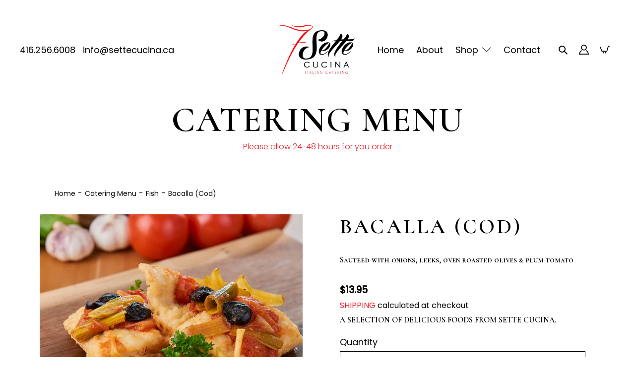

--- FILE ---
content_type: text/css
request_url: https://settecucina.ca/cdn/shop/t/1/assets/custom.scss.css?v=44077900372098518851628866005
body_size: 7958
content:
.iw-order-delivery-dt-main{float:right;padding-bottom:20px}.template-customers-login h1,.template-customers-account h1{text-align:center}.template-customers-login .generic-banner,.template-customers-account .generic-banner{padding-bottom:0!important}body{position:relative;transition:all .45s cubic-bezier(.29,.63,.44,1);right:0}.main-content{padding-top:0!important}.template-customers-register .footer,.template-captcha .footer,.template-customers-login .footer{margin-top:50px}#shopify-section-header{position:relative;z-index:1000}html{font-size:62.5%;scroll-behavior:smooth}.page-container{overflow:unset!important}.row{display:-ms-flexbox;display:flex;-ms-flex-wrap:wrap;flex-wrap:wrap;margin-right:0;margin-left:0}.formrow{padding:0}.leftrow{padding-left:0}@media only screen and (max-width: 767px){.leftrow{padding-right:0}}.rightrow{padding-right:0}@media only screen and (max-width: 767px){.rightrow{padding-left:0}}.fullrow,.formrowbutton{padding:0}.main-wrapper{max-width:1400px;margin:0 auto;padding:50px 20px}.xsm-wrapper{max-width:600px;margin:0 auto;padding:50px 20px}.header-wrapper{max-width:1600px;margin:0 auto;padding:40px 20px}@media only screen and (max-width: 1200px){.header-wrapper{padding-top:0}}@media only screen and (max-width: 767px){.header-wrapper{padding:0}}.sm-wrapper{max-width:1140px;margin:0 auto;padding:40px 20px}.footer-wrapper{max-width:1600px;margin:0 auto;padding:50px 20px}p,a{font-size:1.8rem}@media only screen and (max-width: 1300px){p,a{font-size:1.6rem}}@media only screen and (max-width: 767px){p,a{font-size:1.4rem}}p.smaller,a.smaller{font-size:1.6rem}@media only screen and (max-width: 1300px){p.smaller,a.smaller{font-size:1.4rem}}@media only screen and (max-width: 767px){p.smaller,a.smaller{font-size:1.2rem}}h1{font-size:9rem}@media only screen and (max-width: 1300px){h1{font-size:7rem}}@media only screen and (max-width: 767px){h1{font-size:5rem}}h1.smaller{font-size:7.2rem}@media only screen and (max-width: 1300px){h1.smaller{font-size:5.4rem}}@media only screen and (max-width: 767px){h1.smaller{font-size:3.2rem}}h2{font-size:5.4rem}@media only screen and (max-width: 1300px){h2{font-size:4.8rem}}@media only screen and (max-width: 767px){h2{font-size:4.2rem}}@media only screen and (max-width: 450px){h2{font-size:2.6rem}}h2.smaller{font-size:4.6rem}@media only screen and (max-width: 1300px){h2.smaller{font-size:4.2rem}}@media only screen and (max-width: 767px){h2.smaller{font-size:3.8rem}}@media only screen and (max-width: 450px){h2.smaller{font-size:2.2rem}}h3{font-size:4rem}@media only screen and (max-width: 1300px){h3{font-size:3.6rem}}@media only screen and (max-width: 767px){h3{font-size:3.2rem}}h4{font-size:3.2rem}@media only screen and (max-width: 1300px){h4{font-size:2.8rem}}@media only screen and (max-width: 767px){h4{font-size:2.4rem}}h5{font-size:2.6rem}@media only screen and (max-width: 1300px){h5{font-size:2.3rem}}@media only screen and (max-width: 767px){h5{font-size:2rem}}h6{font-size:2rem}@media only screen and (max-width: 1300px){h6{font-size:1.8rem}}@media only screen and (max-width: 767px){h6{font-size:1.6rem}}p{font-family:Poppins,sans-serif;color:#000}h1,h2,h3,h4,h5,h6{font-family:Cormorant SC,sans-serif;color:#000}@media only screen and (max-width: 1200px){.about-page .about-banner-container{padding-top:0}}.about-page .about-banner-container h1{color:#ed1c24;font-weight:600;padding-left:5%}@media only screen and (max-width: 600px){.about-page .about-banner-container h1{padding-left:0}}@media only screen and (max-width: 360px){.about-page .about-banner-container h1{text-align:center;font-size:4rem}}.about-page .about-banner-container p{font-weight:300;padding-left:30%}@media only screen and (max-width: 600px){.about-page .about-banner-container p{padding-left:0}}.about-page .about-banner-container .about-banner-img-container{height:500px;margin-top:100px;position:relative}@media only screen and (max-width: 991px){.about-page .about-banner-container .about-banner-img-container{margin-top:50px}}.about-page .about-banner-container .about-banner-img-container img{position:relative;height:100%;width:100%;object-fit:cover;filter:brightness(.75)}.about-page .about-banner-container .about-banner-img-container h2{position:absolute;bottom:-112px;right:-85px;max-width:1100px;text-align:right;font-weight:600;color:#000}@media only screen and (max-width: 1570px){.about-page .about-banner-container .about-banner-img-container h2{right:0;position:relative;bottom:0;float:right;margin-bottom:50px}}.about-page .about-banner-container .about-banner-img-container h2 span{color:#ed1c24}.about-page .services-section{padding:150px 20px 100px}.about-page .services-section .service{transition:.3s}@media only screen and (max-width: 991px){.about-page .services-section .row{width:100%}}.about-page .services-section .row .service-2{opacity:0}.about-page .services-section .row .service-content-container{position:absolute}.about-page .services-section .row .service-imgs-container{position:relative;height:650px}@media only screen and (max-width: 991px){.about-page .services-section .row .service-imgs-container{height:400px;max-width:400px;margin:0 auto 50px}}.about-page .services-section .row .service-imgs-container img{position:absolute;object-fit:cover}.about-page .services-section .row .service-imgs-container img.service-img-1{top:0;right:10%;height:66%;width:100%}@media only screen and (max-width: 991px){.about-page .services-section .row .service-imgs-container img.service-img-1{width:90%}}.about-page .services-section .row .service-imgs-container img.service-img-2{bottom:0;right:0;height:70%;width:50%}.about-page .services-section .row .service-text-container{text-align:center;padding-left:10%;padding-bottom:200px;display:flex;align-items:center;justify-content:center;flex-direction:column}@media only screen and (max-width: 991px){.about-page .services-section .row .service-text-container{padding-left:0;padding-right:0;max-width:560px;margin:0 auto;padding-bottom:100px}}.about-page .services-section .row .service-text-container .service-selector-container{margin:0 auto;max-width:410px;width:410px;display:flex;justify-content:space-between}@media only screen and (max-width: 991px){.about-page .services-section .row .service-text-container .service-selector-container{width:355px}}@media only screen and (max-width: 767px){.about-page .services-section .row .service-text-container .service-selector-container{width:280px}}.about-page .services-section .row .service-text-container .service-selector-container h5{font-family:Poppins,sans-serif;color:#ed1c24;font-weight:500;border-bottom:1px solid transparent;cursor:pointer}.about-page .services-section .row .service-text-container .service-selector-container h5.active-service{border-bottom:1px solid #ed1c24;cursor:auto}.about-page .services-section .row .service-text-container .service-text-drop{width:100%;position:relative}.about-page .services-section .row .service-text-container .service-text-drop p{position:relative}.about-page .instagram-section{padding:100px 20px}.contact-page .contact-section-container{position:relative;overflow:hidden}@media only screen and (max-width: 1200px){.contact-page .contact-section-container{padding-top:0}}.contact-page .contact-section-container .background-color-block{background-color:#ed1c24;position:absolute;right:0;height:100%;width:22%}@media only screen and (max-width: 500px){.contact-page .contact-section-container .background-color-block{display:none}}.contact-page .contact-row .form-title-container{padding:40px 0}@media only screen and (max-width: 991px){.contact-page .contact-row .form-title-container{padding-top:0}}.contact-page .contact-row .form-title-container .title-text-container{margin-bottom:50px}.contact-page .contact-row .form-title-container .title-text-container p{color:#ed1c24;font-weight:300;margin-bottom:0}.contact-page .contact-row .form-title-container .title-text-container h1{margin-bottom:0}.contact-page .contact-row .form-title-container .contact-form-container{position:relative}.contact-page .contact-row .form-title-container .contact-form-container .contact-form{width:100%;position:relative}.contact-page .contact-row .form-title-container .contact-form-container .contact-form input:not([type=submit]){width:100%;border:none;border-bottom:1px solid black;font-family:Poppins,sans-serif;font-size:2rem;padding-left:0;margin-bottom:10px;border-radius:0;background-color:transparent}@media only screen and (max-width: 1300px){.contact-page .contact-row .form-title-container .contact-form-container .contact-form input:not([type=submit]){font-size:1.8rem}}@media only screen and (max-width: 767px){.contact-page .contact-row .form-title-container .contact-form-container .contact-form input:not([type=submit]){font-size:1.6rem}}.contact-page .contact-row .form-title-container .contact-form-container .contact-form ::placeholder{color:#000!important;font-family:Poppins,sans-serif!important;text-transform:uppercase;font-size:2rem}@media only screen and (max-width: 1300px){.contact-page .contact-row .form-title-container .contact-form-container .contact-form ::placeholder{font-size:1.8rem}}@media only screen and (max-width: 767px){.contact-page .contact-row .form-title-container .contact-form-container .contact-form ::placeholder{font-size:1.6rem}}.contact-page .contact-row .form-title-container .contact-form-container .contact-form :-ms-input-placeholder{color:#000!important;font-family:Poppins,sans-serif!important;text-transform:uppercase;font-size:2rem}@media only screen and (max-width: 1300px){.contact-page .contact-row .form-title-container .contact-form-container .contact-form :-ms-input-placeholder{font-size:1.8rem}}@media only screen and (max-width: 767px){.contact-page .contact-row .form-title-container .contact-form-container .contact-form :-ms-input-placeholder{font-size:1.6rem}}.contact-page .contact-row .form-title-container .contact-form-container .contact-form ::-ms-input-placeholder{color:#000!important;font-family:Poppins,sans-serif!important;text-transform:uppercase;font-size:2rem}@media only screen and (max-width: 1300px){.contact-page .contact-row .form-title-container .contact-form-container .contact-form ::-ms-input-placeholder{font-size:1.8rem}}@media only screen and (max-width: 767px){.contact-page .contact-row .form-title-container .contact-form-container .contact-form ::-ms-input-placeholder{font-size:1.6rem}}.contact-page .contact-row .form-title-container .contact-form-container .contact-form textarea{width:100%;border:1px solid black;margin-top:25px;border-radius:0;background-color:transparent}.contact-page .contact-row .form-title-container .contact-form-container .contact-form .submit-button{color:#ed1c24;border:none;border-bottom:1px solid #ed1c24;border-radius:0;letter-spacing:1px;font-weight:500;padding:0;margin-top:25px;font-size:2.2rem}@media only screen and (max-width: 1300px){.contact-page .contact-row .form-title-container .contact-form-container .contact-form .submit-button{font-size:2.3rem}}@media only screen and (max-width: 767px){.contact-page .contact-row .form-title-container .contact-form-container .contact-form .submit-button{font-size:2rem}}.contact-page .contact-row .contact-info-container{display:flex;justify-content:center;align-items:center}.contact-page .contact-row .contact-info-container a:hover{text-decoration:none}.contact-page .contact-row .contact-info-container a:hover h6{color:#ed1c24}.contact-page .contact-row .contact-info-container .contact-info-background{background-color:#000;padding:40px 60px;max-width:350px}.contact-page .contact-row .contact-info-container .contact-info-background h6,.contact-page .contact-row .contact-info-container .contact-info-background a{color:#fff;font-family:Poppins,sans-serif;text-transform:uppercase;font-weight:400}.contact-page .contact-row .contact-info-container .contact-info-background h4{color:#ed1c24}.contact-page .contact-row .contact-info-container .contact-info-background .company-name{font-weight:600}.contact-page .map-container{position:relative;height:500px}@media only screen and (max-width: 1300px){.contact-page .map-container{height:425px}}@media only screen and (max-width: 767px){.contact-page .map-container{height:350px}}.contact-page .map-container #map{position:relative;height:100%;width:100%}.header{position:relative;padding:40px 20px}.header .has-children{display:flex;align-items:center}.header .has-children:after{font-family:"Font Awesome 5 Pro";content:"\f078";padding-left:8px;font-size:20px;font-weight:100}.header .has-children:hover:after{color:#ed1c24!important}.header .has-children:hover .child-animate{max-height:620px!important}.header .mobile-icons-container{display:none}@media only screen and (max-width: 991px){.header .mobile-icons-container{display:flex;align-items:center}}.header .hamburger-container{font-family:"Font Awesome 5 Pro";color:#000;justify-content:center;align-items:center;display:none;position:relative;z-index:2;cursor:pointer;margin-left:10px}.header .hamburger-container:after{content:"\f0c9";font-weight:100;font-size:35px}@media only screen and (max-width: 991px){.header .hamburger-container{display:flex}}.header .child-animate{max-height:0;overflow:hidden;position:absolute;right:-296px;top:43px;transition:.5s;min-width:838px}@media only screen and (max-width: 1300px){.header .child-animate{width:805px;right:-325px}}.header .menu-link-container{position:relative;margin-right:25px}.header .menu-link-container.last-of-type{margin-right:0}.header .menu-link-container .active-dot-container{position:absolute;width:100%;top:35px;justify-content:center;display:none}.header .menu-link-container .active-dot-container .active-dot{position:relative;width:7px;height:7px;border-radius:50%;background-color:#ed1c24}.header .menu-link-container .child-menu-container{position:relative;top:15px;background-color:#ed1c24;transition:.3s;width:640px}.header .menu-link-container .child-menu-container .child-img-container{width:200px;height:100%;position:absolute;right:-198px}.header .menu-link-container .child-menu-container .child-img-container img{position:absolute;width:100%;height:100%;top:0;left:0;opacity:0;object-fit:cover}@media only screen and (max-width: 1300px){.header .menu-link-container .child-menu-container{width:605px}}.header .menu-link-container .child-menu-container:after{bottom:100%;left:86%;border:solid transparent;content:"";height:0;width:0;position:absolute;pointer-events:none;border-color:#88b7d500;border-bottom-color:#ed1c24;border-width:15px;margin-left:-30px}.header .menu-link-container .child-menu-container .child-menu>li:last-of-type{border-left:1px solid white}.header .menu-link-container .child-menu-container .child-menu>li:last-of-type:last-of-type .grandchild{columns:2;column-gap:0;width:380px}@media only screen and (max-width: 1300px){.header .menu-link-container .child-menu-container .child-menu>li:last-of-type:last-of-type .grandchild{width:340px}}.header .menu-link-container .child-menu-container .child-menu>li:first-of-type{width:205px}@media only screen and (max-width: 1300px){.header .menu-link-container .child-menu-container .child-menu>li:first-of-type{width:182px}}.header .menu-link-container .child-menu-container .grandchild a{transition:0s}.header .menu-link-container .child-menu-container .grandchild a:hover{font-weight:600;color:#fff!important}.header .menu-link-container .child-menu-container h4{margin-bottom:0;color:#fff;text-transform:uppercase}.header .menu-link-container .child-menu-container>ul{padding:20px 15px 30px;display:flex}.header .menu-link-container .child-menu-container>ul>li{padding:0 15px}.header .menu-link-container .child-menu-container li,.header .menu-link-container .child-menu-container li a{color:#fff}.header .menu-link-container .child-menu-container li:last-of-type{border:none}.header .menu-link-container .child-menu-container a{color:#000;font-family:Poppins,sans-serif}.header .menu-link-container .child-menu-container a:hover{color:#ed1c24!important}.header .search-button{padding:10px 11px}.header .site-header__cart-count{background-color:#ed1c24;display:flex;align-items:center;justify-content:center;position:absolute;left:15px;top:6px;font-weight:700;border-radius:50%;width:10px;height:10px;min-width:unset!important}.header .site-header__cart-count span{display:none}.header svg{fill:#000;cursor:pointer}.header svg:hover{fill:#ed1c24!important}.header .active-menu-container .active-dot-container{display:flex}.header .active-menu-item h6{font-weight:600!important}.header .header-flex{display:flex;justify-content:space-between;align-items:center;position:relative}.header .header-flex h6{color:#000;font-family:Poppins,sans-serif;font-weight:400;margin-bottom:0}.header .header-flex a:hover{text-decoration:none}.header .header-flex a:hover h6{color:#ed1c24!important}.header .header-flex .contact-container{display:flex;position:relative;z-index:2}@media only screen and (max-width: 1200px){.header .header-flex .contact-container{display:none}}.header .header-flex .contact-container a h6{margin-right:15px}.header .header-flex .contact-container a.last-of-type h6{margin-right:0}.header .header-flex .logo-container{position:absolute;width:100%;text-align:center;z-index:0;padding:40px 0;display:flex;align-items:center;justify-content:center;z-index:1}@media only screen and (max-width: 1200px){.header .header-flex .logo-container{position:relative;width:auto;padding:0}}.header .header-flex .logo-container img{height:100px}@media only screen and (max-width: 991px){.header .header-flex .logo-container img{height:65px}}.header .header-flex .menu-container{display:flex;justify-content:space-between;position:relative;z-index:2;align-items:center}@media only screen and (max-width: 991px){.header .header-flex .menu-container{display:none}}.mobile-menu{transition:.5s;background-color:#000;width:100vw;height:100vh;position:fixed;top:0;right:0;z-index:1000;max-width:0;overflow:hidden;display:none}.mobile-menu svg{fill:#fff;cursor:pointer}.mobile-menu svg:hover{color:#ed1c24}.mobile-menu .site-header__cart-count{background-color:#ed1c24;display:flex;align-items:center;justify-content:center;position:absolute;left:15px;top:6px;font-weight:700;border-radius:50%;width:10px;height:10px;min-width:unset!important}.mobile-menu .site-header__cart-count span{display:none}.mobile-menu .mobile-buttons-container{display:flex;align-items:center;position:absolute;right:35px;top:40px;z-index:100}@media only screen and (max-width: 767px){.mobile-menu .mobile-buttons-container{right:15px}}.mobile-menu .mobile-menu-decoration{position:absolute;right:0;bottom:0;height:590px;z-index:1;min-width:136px}@media only screen and (max-width: 374px){.mobile-menu .mobile-menu-decoration{display:none}}@media only screen and (max-height: 695px){.mobile-menu .mobile-menu-decoration{display:none}}.mobile-menu .nav-container{text-align:left!important;width:100%;padding:20px 40px;display:flex;justify-content:center}@media only screen and (max-width: 540px){.mobile-menu .nav-container{justify-content:flex-start}}@media only screen and (max-height: 695px){.mobile-menu .nav-container{height:100%;display:flex;flex-direction:column;justify-content:center}}.mobile-menu a{transition:.3s}.mobile-menu a:hover{color:#ed1c24;text-decoration:none}.mobile-menu .x-button-mobile{position:relative;margin:10px 11px 10px 15px;cursor:pointer}.mobile-menu .x-button-mobile:after{font-family:"Font Awesome 5 Pro";content:"\f00d";color:#fff;font-size:30px;font-weight:100}.mobile-menu .menu-link h6,.mobile-menu .menu-link h5{margin-bottom:8px}@media only screen and (max-width: 991px){.mobile-menu{display:block}}.mobile-menu.open-mobile{max-width:100vw}.mobile-menu .child-menu-container{padding-left:30px}.mobile-menu .child-menu-container h6{font-family:Poppins,sans-serif;font-weight:300}.mobile-menu .mobile-menu-inner-container{display:flex;flex-direction:column;justify-content:space-between;align-items:center;width:100%;height:100%;min-width:100vw}.mobile-menu .mobile-menu-inner-container h5{font-size:2.5rem}.mobile-menu .mobile-menu-inner-container h3,.mobile-menu .mobile-menu-inner-container a,.mobile-menu .mobile-menu-inner-container h5,.mobile-menu .mobile-menu-inner-container h6,.mobile-menu .mobile-menu-inner-container h4,.mobile-menu .mobile-menu-inner-container h2,.mobile-menu .mobile-menu-inner-container h1,.mobile-menu .mobile-menu-inner-container p{text-align:left;color:#fff;transition:.3s;cursor:pointer}.mobile-menu .mobile-menu-inner-container h3:hover,.mobile-menu .mobile-menu-inner-container a:hover,.mobile-menu .mobile-menu-inner-container h5:hover,.mobile-menu .mobile-menu-inner-container h6:hover,.mobile-menu .mobile-menu-inner-container h4:hover,.mobile-menu .mobile-menu-inner-container h2:hover,.mobile-menu .mobile-menu-inner-container h1:hover,.mobile-menu .mobile-menu-inner-container p:hover{color:#ed1c24;text-decoration:none}.mobile-menu .mobile-top-bar{padding:20px 30px;width:100%}.mobile-menu .mobile-top-bar img{height:70px}@media only screen and (max-height: 695px){.mobile-menu .mobile-top-bar{display:none}}.mobile-menu .mobile-contact-container{border-top:1px solid white;position:relative;padding:20px 40px;width:100%}@media only screen and (max-height: 695px){.mobile-menu .mobile-contact-container{padding:10px 40px}}.mobile-menu .mobile-contact-container h3{color:#ed1c24;margin:0;text-align:center}@media only screen and (max-height: 733px){.mobile-menu .mobile-contact-container h3{display:none}}.mobile-menu .mobile-contact-flex{display:flex;justify-content:space-between;align-items:center;width:220px;margin:0 auto}.footer{background-color:#000;position:relative}.footer .copyright-text br{display:none}@media only screen and (max-width: 665px){.footer .copyright-text br{display:block}}@media only screen and (max-width: 665px){.footer .copyright-text span{display:none}}.footer a:hover{text-decoration:none}.footer a:hover h6{color:#ed1c24}.footer h6,.footer h5,.footer p,.footer a{color:#fff}.footer .footer-top{margin-bottom:40px}@media only screen and (max-width: 767px){.footer .footer-top{margin-bottom:0}}.footer .footer-top h6{font-family:Poppins,sans-serif;font-weight:300;line-height:1.5em;margin-bottom:0}.footer .footer-top .row .top-info-container{display:flex;justify-content:flex-end}@media only screen and (max-width: 767px){.footer .footer-top .row .top-info-container{padding:0}.footer .footer-top .row .top-info-container .row>div{padding:0;text-align:center;margin-bottom:20px}.footer .footer-top .row .top-info-container .row>div h5{margin-bottom:5px}}@media only screen and (max-width: 991px){.footer .footer-top .row{width:100%}.footer .footer-top .row .logo-container{text-align:center}.footer .footer-top .row .logo-container img{height:100px;margin-bottom:40px}}.footer .footer-bottom .credit-nav-container{display:flex;justify-content:space-between;align-items:center;position:relative;margin-bottom:20px}@media only screen and (max-width: 800px){.footer .footer-bottom .credit-nav-container{flex-direction:column}}.footer .footer-bottom .credit-nav-container .credit-imgs-container{display:flex;align-items:center;justify-content:space-between;width:250px}@media only screen and (max-width: 991px){.footer .footer-bottom .credit-nav-container .credit-imgs-container{width:190px}}.footer .footer-bottom .credit-nav-container .credit-imgs-container img{width:69px}@media only screen and (max-width: 991px){.footer .footer-bottom .credit-nav-container .credit-imgs-container img{width:55px}}.footer .footer-bottom .credit-nav-container .bottom-nav-container{display:flex;justify-content:space-between;height:43px;align-items:flex-end;position:relative}@media only screen and (max-width: 530px){.footer .footer-bottom .credit-nav-container .bottom-nav-container{flex-direction:column;height:unset;align-items:center;margin-top:20px}.footer .footer-bottom .credit-nav-container .bottom-nav-container h6{margin:0 auto!important;line-height:1.5em}}.footer .footer-bottom .credit-nav-container .bottom-nav-container h6{margin-bottom:0;font-family:Poppins,sans-serif;font-weight:300}.footer .footer-bottom .credit-nav-container .bottom-nav-container a h6{margin-right:20px}.footer .footer-bottom .credit-nav-container .bottom-nav-container a:last-of-type h6{margin-right:0}.footer .footer-bottom .red-bar{position:relative;background-color:#ed1c24;width:100%;height:4px}.footer .footer-bottom .copyright-flex{display:flex;justify-content:space-between;align-items:center;padding-top:30px}.footer .footer-bottom .copyright-flex .icon{width:30px;height:30px;fill:#ed1c24;cursor:pointer}.footer .footer-bottom .copyright-flex .icon:hover{text-decoration:none}.footer .footer-bottom .copyright-flex p{margin-bottom:0}.footer .footer-bottom .copyright-flex p a:hover{color:#ed1c24;text-decoration:none}.showSearch{-webkit-transform:translateY(0);transform:translateY(0)}.about-home{position:relative;display:flex;align-items:center}.about-home .sm-wrapper{padding-top:100px}@media only screen and (max-width: 1300px){.about-home .sm-wrapper{padding-top:50px}}.about-home .background-img-container{position:absolute;width:100%;height:100%;z-index:0}.about-home .background-img-container img{position:relative;width:100%;height:100%;filter:brightness(.6);object-fit:cover}.about-home h5,.about-home h1{position:relative;color:#fff;z-index:1}.about-home .sm-wrapper{text-align:center}.about-home span{color:#ed1c24}.about-home p{font-weight:300}.retail-home{height:600px}@media only screen and (max-width: 1300px){.retail-home{height:500px}}@media only screen and (max-width: 767px){.retail-home{height:400px}}.retail-home a{position:relative}.retail-home .sm-wrapper{position:relative;z-index:1}.retail-home .sm-wrapper h3{font-family:Poppins,sans-serif;color:#fff;font-weight:300}.retail-home .background-img-container{z-index:0}.about-slider{width:100%;height:400px;position:relative}.about-slider .slick-dots{position:absolute;bottom:40px;z-index:3;width:100%;display:flex;justify-content:center}.about-slider .slick-dots li button:before{font-size:45px}.about-slider .slick-dots li.slick-active button:before{opacity:1}.about-slider .about-slide{position:relative}.about-slider img{height:100%;width:100%;object-fit:cover;position:absolute;top:0;left:0;z-index:0;filter:brightness(.6)}.about-slider .about-slide-text{position:relative;top:0;left:0;width:100%;height:100%;display:flex;z-index:1;justify-content:center;align-items:center;flex-direction:column}.about-slider .about-slide-text h1{font-family:Poppins,sans-serif;font-weight:400;margin-bottom:20px;font-size:5rem}@media only screen and (max-width: 1300px){.about-slider .about-slide-text h1{font-size:4rem}}@media only screen and (max-width: 767px){.about-slider .about-slide-text h1{font-size:2.8rem}}.about-slider .about-slide-text h1,.about-slider .about-slide-text h5{color:#fff;max-width:1090px;text-align:center;padding:0 20px}.search-bar__interior{height:100%}.red-link-container{position:relative}.red-link-container .red-link-underline{position:absolute;bottom:-3px;left:0;width:100%;background-color:#ed1c24;height:1px}.red-link-container .red-link{color:#ed1c24;font-weight:500;position:relative}.red-link-container .red-link:hover{color:#ed1c24!important;text-decoration:none}.red-link-container .red-link:hover .red-link-underline{animation-name:leftright;animation-duration:.5s}@keyframes leftright{0%{width:0}to{width:100%}}.favourites-home{position:relative}@media only screen and (max-width: 991px){.favourites-home .text-slide{height:auto}}.favourites-home .main-wrapper{padding-top:100px;padding-bottom:100px}@media only screen and (max-width: 1300px){.favourites-home .main-wrapper{padding-top:0;padding-bottom:50px}}.favourites-home .text-slider-container{position:relative;display:flex;justify-content:center;align-items:center;flex-direction:column}@media only screen and (max-width: 500px){.favourites-home .text-slider-container h2{text-align:center}}.favourites-home .row{position:relative;height:500px}.favourites-home .row .img-slider-container{overflow:hidden}@media only screen and (max-width: 991px){.favourites-home .row{height:auto}.favourites-home .row .img-slider-container{height:400px}.favourites-home .row>div{padding:0}}@media only screen and (max-width: 475px){.favourites-home .row{height:auto}.favourites-home .row .img-slider-container{height:350px}}.favourites-home .favourites-text-slider{height:auto;width:100%;position:relative}@media only screen and (max-width: 991px){.favourites-home .favourites-text-slider{height:auto;padding-bottom:25px}}.favourites-home .favourites-text-slider h5{font-family:Poppins,sans-serif;color:#ed1c24;border-bottom:1px solid #ed1c24;display:inline;font-weight:400}.favourites-home .favourites-text-slider p{font-weight:300}.favourites-home .favourites-img-slider{position:relative}.favourites-home .favourites-img-slider .slick-list{position:relative;width:50%;overflow:visible}.favourites-home .favourites-img-slider .img-slide{position:relative;height:100%;width:100%;z-index:1}.favourites-home .favourites-img-slider .img-slide .slide-img{position:relative;height:80%;width:80%;object-fit:cover;transition:.3s;margin:0 auto}.favourites-home .favourites-img-slider .slick-current img{height:100%!important;width:100%!important}.favourites-home .favourites-img-slider .slider-arrows-container{position:absolute;bottom:0;right:0;width:50%;height:auto;z-index:2;display:flex;justify-content:center;align-items:center}.favourites-home .favourites-img-slider .slider-arrows-container .inner-arrows{display:flex;justify-content:space-between;align-items:center;width:150px}@media only screen and (max-width: 575px){.favourites-home .favourites-img-slider .slider-arrows-container .inner-arrows{width:120px}}.favourites-home .favourites-img-slider .slider-arrows-container .inner-arrows .slickarrow:after{font-family:"Font Awesome 5 Pro";cursor:pointer;font-size:5rem;font-weight:100;color:#ed1c24}@media only screen and (max-width: 991px){.favourites-home .favourites-img-slider .slider-arrows-container .inner-arrows .slickarrow:after{font-size:4rem}}.favourites-home .favourites-img-slider .slider-arrows-container .inner-arrows .prevArrow:after{content:"\f177"}.favourites-home .favourites-img-slider .slider-arrows-container .inner-arrows .nextArrow:after{content:"\f178"}.favourites-home .favourites-img-slider .slider-arrows-container .inner-arrows .slick-disabled:after{color:#b2b2b2!important;cursor:auto}.hero-banner{position:relative;height:800px;width:100%;overflow:hidden}@media only screen and (max-width: 1300px){.hero-banner{height:600px}}@media only screen and (max-width: 600px){.hero-banner{height:500px}}.hero-banner .hero-slider{position:relative;width:100%;height:100%}.hero-banner .hero-slider .hero-slide{position:relative;width:100%;height:100%;display:flex;align-items:center}.hero-banner .hero-slider .hero-slide .background-img-container{position:absolute;height:100%;width:100%;z-index:0}.hero-banner .hero-slider .hero-slide .background-img-container img{position:relative;width:100%;height:100%;object-fit:cover}.hero-banner .hero-slider .hero-slide .hero-text-container{position:relative;z-index:1;margin:0 15%}@media only screen and (max-width: 600px){.hero-banner .hero-slider .hero-slide .hero-text-container{width:100%;margin:0 auto;padding:0 20px}.hero-banner .hero-slider .hero-slide .hero-text-container h1{font-size:4rem;text-align:center}}.hero-banner .hero-slider .hero-slide .hero-text-container h1,.hero-banner .hero-slider .hero-slide .hero-text-container h5{color:#fff;max-width:800px}.hero-banner .hero-slider .hero-slide .red-bubble{background-color:#ed1c24;z-index:1;border-radius:50%;width:175px;height:175px;position:absolute;bottom:5%;right:5%;display:flex;justify-content:center;align-items:center;padding:10px}@media only screen and (max-width: 1300px){.hero-banner .hero-slider .hero-slide .red-bubble{width:150px;height:150px}}@media only screen and (max-width: 767px){.hero-banner .hero-slider .hero-slide .red-bubble{width:120px;height:120px}}.hero-banner .hero-slider .hero-slide .red-bubble h5{color:#fff;text-align:center;margin-bottom:0}.hero-banner .slick-dots{position:absolute;bottom:5%;left:15%;display:flex;font-size:4rem}.hero-banner .slick-dots li a{font-size:4rem;color:#fff}.hero-banner .slick-dots li a:before{font-size:4rem}.hero-banner .slick-dots li{height:auto;width:auto;opacity:.3;display:flex;justify-content:center;align-items:center}.hero-banner .slick-dots li hr{width:0px;transition:.3s}.hero-banner .slick-dots li.slick-active{opacity:1}.hero-banner .slick-dots li.slick-active hr{width:30px;margin-left:5px}.hero-banner .slick-dots li button,.hero-banner .slick-dots li a{color:#fff;font-size:0;font-family:Poppins,sans-serif;height:auto;width:auto;padding:0;width:15px;height:15px;background:#fff;border-radius:100%;outline:none}.retail-page .variant-text,.catering-page .variant-text,.template-search .variant-text{color:#b8b8b8}.retail-page .active-cat,.catering-page .active-cat,.template-search .active-cat{font-weight:600!important;border-left:2px solid #ed1c24}.retail-page .price__badges,.catering-page .price__badges,.template-search .price__badges{margin:.5rem auto}.retail-page .price__badges span,.catering-page .price__badges span,.template-search .price__badges span{border-color:#ed1c24;color:#ed1c24}.retail-page a:hover,.catering-page a:hover,.template-search a:hover{text-decoration:none}.retail-page .store-title-container,.catering-page .store-title-container,.template-search .store-title-container{text-align:center}.retail-page .store-title-container .store-subtitle,.catering-page .store-title-container .store-subtitle,.template-search .store-title-container .store-subtitle{color:#ed1c24}.retail-page .products-row,.catering-page .products-row,.template-search .products-row{padding:50px 20px}@media only screen and (max-width: 767px){.retail-page .products-row,.catering-page .products-row,.template-search .products-row{padding-top:0}}.retail-page .products-row .collections-container,.catering-page .products-row .collections-container,.template-search .products-row .collections-container{position:relative;min-width:180px}@media only screen and (max-width: 991px){.retail-page .products-row .collections-container,.catering-page .products-row .collections-container,.template-search .products-row .collections-container{display:none}}.retail-page .products-row .collections-container ul,.catering-page .products-row .collections-container ul,.template-search .products-row .collections-container ul{position:sticky;top:50px}.retail-page .products-row .collections-container ul li,.catering-page .products-row .collections-container ul li,.template-search .products-row .collections-container ul li{margin:5px 0}.retail-page .products-row .collections-container ul li a,.catering-page .products-row .collections-container ul li a,.template-search .products-row .collections-container ul li a{color:#ed1c24!important;font-weight:300;padding-left:10px}.retail-page .products-row .collections-container ul li a:hover,.catering-page .products-row .collections-container ul li a:hover,.template-search .products-row .collections-container ul li a:hover{font-weight:600;border-left:2px solid #ed1c24}.retail-page .products-row .products-container,.catering-page .products-row .products-container,.template-search .products-row .products-container{min-width:750px}@media only screen and (max-width: 969px){.retail-page .products-row .products-container,.catering-page .products-row .products-container,.template-search .products-row .products-container{width:100%!important;min-width:unset}}@media only screen and (max-width: 600px){.retail-page .products-row .products-container,.catering-page .products-row .products-container,.template-search .products-row .products-container{padding:0}}.retail-page .products-row .products-container .ind-collection .collection-title-container,.catering-page .products-row .products-container .ind-collection .collection-title-container,.template-search .products-row .products-container .ind-collection .collection-title-container{text-align:center;position:relative;margin:50px 0}.retail-page .products-row .products-container .ind-collection .collection-title-container h3,.catering-page .products-row .products-container .ind-collection .collection-title-container h3,.template-search .products-row .products-container .ind-collection .collection-title-container h3{background-color:#fff;margin-bottom:0;position:relative;display:inline;z-index:1;padding:0 20px}@media only screen and (max-width: 600px){.retail-page .products-row .products-container .ind-collection .collection-title-container h3,.catering-page .products-row .products-container .ind-collection .collection-title-container h3,.template-search .products-row .products-container .ind-collection .collection-title-container h3{display:block;border-bottom:2px solid black;padding:0 0 30px}}.retail-page .products-row .products-container .ind-collection .collection-title-container .black-bar,.catering-page .products-row .products-container .ind-collection .collection-title-container .black-bar,.template-search .products-row .products-container .ind-collection .collection-title-container .black-bar{background-color:#000;position:absolute;width:100%;height:2px;bottom:50%;z-index:0}@media only screen and (max-width: 600px){.retail-page .products-row .products-container .ind-collection .collection-title-container .black-bar,.catering-page .products-row .products-container .ind-collection .collection-title-container .black-bar,.template-search .products-row .products-container .ind-collection .collection-title-container .black-bar{display:none}}.retail-page .products-row .products-container .ind-collection .ind-product,.catering-page .products-row .products-container .ind-collection .ind-product,.template-search .products-row .products-container .ind-collection .ind-product{text-align:center;margin:25px 0}.retail-page .products-row .products-container .ind-collection .ind-product:hover .product-img-overlay-single-prod,.catering-page .products-row .products-container .ind-collection .ind-product:hover .product-img-overlay-single-prod,.template-search .products-row .products-container .ind-collection .ind-product:hover .product-img-overlay-single-prod{opacity:.5}.retail-page .products-row .products-container .ind-collection .ind-product .imgMain,.catering-page .products-row .products-container .ind-collection .ind-product .imgMain,.template-search .products-row .products-container .ind-collection .ind-product .imgMain{position:relative}.retail-page .products-row .products-container .ind-collection .ind-product .product-img-overlay-single-prod,.catering-page .products-row .products-container .ind-collection .ind-product .product-img-overlay-single-prod,.template-search .products-row .products-container .ind-collection .ind-product .product-img-overlay-single-prod{position:absolute;top:0;left:0;width:100%;height:100%;background-color:#ed1c24;transition:.3s;opacity:0}@media only screen and (max-width: 575px){.retail-page .products-row .products-container .ind-collection .ind-product,.catering-page .products-row .products-container .ind-collection .ind-product,.template-search .products-row .products-container .ind-collection .ind-product{margin:12px 0}}.retail-page .products-row .products-container .ind-collection .ind-product img,.catering-page .products-row .products-container .ind-collection .ind-product img,.template-search .products-row .products-container .ind-collection .ind-product img{width:auto;position:relative}.retail-page .products-row .products-container .ind-collection .ind-product .product-title,.catering-page .products-row .products-container .ind-collection .ind-product .product-title,.template-search .products-row .products-container .ind-collection .ind-product .product-title{color:#ed1c24;text-transform:uppercase;padding-top:10px;margin-bottom:5px}.price{font-family:Poppins,sans-serif}.price .price-item{font-weight:400!important;color:#000}.price .price__regular{margin:0 auto}#shopify-section-product-template{padding:0 0 60px}#shopify-section-product-template .product-single__media-group{position:relative}#shopify-section-product-template .categories-container{position:absolute;top:-30px;display:flex}#shopify-section-product-template .categories-container p,#shopify-section-product-template .categories-container a{margin-bottom:0;font-weight:300;white-space:nowrap}@media only screen and (max-width: 749px){#shopify-section-product-template .grid{margin-left:0}#shopify-section-product-template .grid__item{padding-left:0!important}}#shopify-section-product-template form{padding-top:0}#shopify-section-product-template form label{font-size:2rem;font-family:Poppins,sans-serif;color:#000}@media only screen and (max-width: 1300px){#shopify-section-product-template form label{font-size:1.8rem}}@media only screen and (max-width: 767px){#shopify-section-product-template form label{font-size:1.6rem}}#shopify-section-product-template form input,#shopify-section-product-template form select{border:1px solid black;border-radius:0;font-family:Poppins,sans-serif}#shopify-section-product-template .product__price{margin-bottom:5px}#shopify-section-product-template .medium-up--one-half{padding-left:60px}#shopify-section-product-template .product-single__media-group{padding-left:0}#shopify-section-product-template .price-item{font-weight:600!important;color:#000}#shopify-section-product-template button{background-color:#ed1c24;font-family:Poppins,sans-serif;min-height:unset;width:unset;font-weight:600;padding:.5em 2em;border-radius:0;border:1px solid #ed1c24;transition:.3s;white-space:nowrap}#shopify-section-product-template button:hover{background-color:#fff;color:#ed1c24}#shopify-section-product-template #Quantity-product-template{position:relative;width:100%;max-width:unset!important}#shopify-section-product-template .product-form__item{position:relative;width:100%;flex-basis:100%;padding-left:0}#shopify-section-product-template .from-text{font-family:Cormorant SC,sans-serif}#shopify-section-product-template .shipping-text{margin-bottom:5px}#shopify-section-product-template .shipping-text span{color:#ed1c24}#shopify-section-product-template .price-vary-text span{color:#ed1c24;text-transform:uppercase;border-bottom:1px solid #ed1c24}.product-single__media{height:unset!important}#shopify-section-product-recommendations{background-color:#ed1c24}#shopify-section-product-recommendations .page-width{max-width:1350px}.return-link-wrapper{display:none}.product-recommendations__inner{display:flex;position:relative;align-items:center}@media only screen and (max-width: 950px){.product-recommendations__inner{flex-direction:column}}.product-recommendations__inner .product-card__title{color:#fff;font-family:Cormorant SC,sans-serif;text-transform:uppercase;text-align:center;display:block;border-bottom:none!important}.product-recommendations__inner .section-header{width:35%;margin-bottom:0}@media only screen and (max-width: 950px){.product-recommendations__inner .section-header{width:100%}.product-recommendations__inner .section-header h2{text-align:center!important}}.product-recommendations__inner .section-header h2{text-align:left;color:#fff}.product-recommendations__inner ul{width:65%}@media only screen and (max-width: 950px){.product-recommendations__inner ul{width:100%}}.type-title-container{text-align:center;margin-bottom:70px}@media only screen and (max-width: 991px){.type-title-container{margin-bottom:50px}}.type-title-container h1{text-transform:uppercase;margin-bottom:0;font-weight:600;letter-spacing:2px}.type-title-container p{color:#ed1c24;font-weight:300}.template-cart .main-content{padding-bottom:55px}#shopify-section-cart-template{font-family:Poppins,sans-serif;color:#000}@media only screen and (max-width: 450px){#shopify-section-cart-template .cart__image-wrapper{display:flex;align-items:center}}#shopify-section-cart-template a,#shopify-section-cart-template li,#shopify-section-cart-template p,#shopify-section-cart-template dd,#shopify-section-cart-template span{color:#000}#shopify-section-cart-template .cart-subtotal__title{font-weight:600;text-transform:uppercase}#shopify-section-cart-template .cart__price,#shopify-section-cart-template .cart__final-price{font-weight:600}#shopify-section-cart-template .cart__shipping{text-transform:uppercase}#shopify-section-cart-template .cart__remove a{color:#b8b8b8;padding-bottom:0;border:none}#shopify-section-cart-template .cart__remove a:hover{border-bottom:1px solid #b8b8b8}#shopify-section-cart-template a:hover{text-decoration:none}#shopify-section-cart-template th{font-family:Poppins,sans-serif;color:#000;padding-bottom:5px}#shopify-section-cart-template .page-width{max-width:1100px}#shopify-section-cart-template .cart__image{height:130px;width:175px;object-fit:cover;max-width:unset;max-height:unset!important}@media only screen and (max-width: 450px){#shopify-section-cart-template .cart__image{height:unset;width:80px}}#shopify-section-cart-template .cart__footer{position:relative;padding-top:0}@media only screen and (max-width: 749px){#shopify-section-cart-template .cart__footer .continue-shopping{display:none}}#shopify-section-cart-template .cart__footer .text-link{position:absolute;top:0;left:0;font-family:Poppins,sans-serif;font-weight:300;text-transform:uppercase;color:#000}#shopify-section-cart-template .cart__footer .text-link:hover{text-decoration:none}#shopify-section-cart-template .cart__row{border-bottom:1px solid black}#shopify-section-cart-template .product-text-container{display:flex;justify-content:center;flex-direction:column}.btn{background-color:#ed1c24!important;border:1px solid #ed1c24!important;transition:.3s!important;border-radius:0!important;color:#fff!important}.btn:hover{background-color:transparent!important;color:#ed1c24!important}.cart-popup{height:100vh!important;display:flex;flex-direction:column;align-items:center;justify-content:space-between;position:relative;width:100%}.cart-popup .cart-top-container,.cart-popup .products-drop{position:relative;width:100%}.cart-popup .ind-product-cart{display:flex;align-items:center;position:relative;margin:0;padding:15px 0;border-bottom:2px solid black}.cart-popup .ind-product-cart:last-of-type{border-bottom:none}.cart-popup .ind-product-cart .cart-product-img-container{position:relative;width:30%;height:150px}.cart-popup .ind-product-cart .cart-product-img-container img{max-height:unset;position:relative;height:100%;width:100%;object-fit:cover}.cart-popup .ind-product-cart .cart-product-text-container{position:relative;width:70%}.cart-popup .ind-product-cart .cart-product-text-container h5{margin-bottom:0}.cart-popup-wrapper{display:none!important}.cart-popup-side{position:fixed;top:0;right:0;height:100vh;width:100%;max-width:600px;background-color:#f8f8f8;z-index:100;transform:translate(100%);transition:all .45s cubic-bezier(.29,.63,.44,1);padding:60px 40px}.cart-popup-side .popup-drop{overflow:scroll;margin:20px 0}.cart-popup-side .popup-flex{display:flex;flex-direction:column;justify-content:space-between;position:relative;height:100%}.cart-popup-side .side-cart-title{border-bottom:2px solid black;padding-bottom:5px;margin-bottom:0}.cart-popup-side.open{transform:translate(0)}.cart-popup-side .x-button{position:absolute;top:5px;right:15px}.cart-popup-side .x-button:after{font-family:"Font Awesome 5 Pro";content:"\f00d";color:#000;font-size:30px;font-weight:100}.cart-popup-side .ind-product-cart{display:flex;padding:20px 0;border-bottom:2px solid black}.cart-popup-side .ind-product-cart:last-of-type{border:none}.cart-popup-side .ind-product-cart h5,.cart-popup-side .ind-product-cart p{margin-bottom:0}.cart-popup-side .ind-product-cart img{height:165px;min-width:190px;width:190px;object-fit:cover}@media only screen and (max-width: 475px){.cart-popup-side .ind-product-cart img{min-width:130px;width:130px}}@media only screen and (max-width: 374px){.cart-popup-side .ind-product-cart img{min-width:90px;width:90px}}.cart-popup-side .ind-product-cart .cart-product-text-container{padding-left:20px;display:flex;flex-direction:column;justify-content:center}.cart-popup-side .ind-product-cart .cart-product-text-container .cart-remove,.cart-popup-side .ind-product-cart .cart-product-text-container .variant-str{color:#b8b8b8}.cart-popup-side .ind-product-cart .cart-product-text-container .variant-str{height:24px}.cart-popup-side .ind-product-cart .cart-product-text-container .side-cart-price{font-family:Poppins,sans-serif;font-weight:600}.cart-popup-side .ind-product-cart .cart-product-text-container .quantity-controls-container{display:flex;font-size:16px;margin:10px 0}.cart-popup-side .ind-product-cart .cart-product-text-container .quantity-controls-container>div{height:28px;width:30px;display:flex;justify-content:center;align-items:center;border:1px solid #b8b8b8;border-left:none}.cart-popup-side .ind-product-cart .cart-product-text-container .quantity-controls-container>div:first-of-type{border-left:1px solid #b8b8b8}.cart-popup-side .ind-product-cart .cart-product-text-container .quantity-controls-container .plus-button,.cart-popup-side .ind-product-cart .cart-product-text-container .quantity-controls-container .minus-button{font-family:"Font Awesome 5 Pro";font-weight:100}.cart-popup-side .ind-product-cart .cart-product-text-container .quantity-controls-container .plus-button:after{content:"\f067"}.cart-popup-side .ind-product-cart .cart-product-text-container .quantity-controls-container .minus-button:after{content:"\f068"}.cart-popup-side .ind-product-cart .cart-product-text-container .cart-remove span{cursor:pointer}.cart-popup-side .ind-product-cart .cart-product-text-container .cart-remove span:hover{border-bottom:1px solid #b8b8b8}.cart-popup-side .popup-bottom .subtotal-container{display:flex;justify-content:space-between;align-items:center;border-bottom:2px solid black;margin-bottom:40px}.cart-popup-side .popup-bottom .subtotal-container h5{margin-bottom:10px}.cart-popup-side .popup-bottom .subtotal-container .subtotal-header{font-weight:600;font-family:Poppins,sans-serif}.cart-popup-side .popup-bottom .subtotal-container .subtotal-text{font-weight:300;font-family:Poppins,sans-serif}.cart-popup-side .cart-popup-buttons-container{position:relative;width:100%;display:flex;flex-direction:column;align-items:center}.red-button{background-color:#ed1c24!important;color:#fff!important;transition:.3s;cursor:pointer;border:1px solid #ed1c24!important;font-family:Poppins,sans-serif;padding:.3em 1.5em;font-weight:600}.red-button:hover{color:#ed1c24!important;background-color:#fff!important;text-decoration:none}.eapps-instagram-feed{margin:100px 0}@media only screen and (max-width: 1024px){.eapps-instagram-feed{margin:75px 0}}@media only screen and (max-width: 768px){.eapps-instagram-feed{margin:50px 0}}@media only screen and (max-width: 375px){.eapps-instagram-feed{margin:25px 0}}.myaccountpage{padding:50px 20px}.myaccountpage .mainwrapper{max-width:1350px}.myaccountpage .single-order-page h4{font-family:Poppins;color:#000;font-size:22px;letter-spacing:.5px}.myaccountpage .single-order-page p{color:#000}.myaccountpage .single-order-page .orderdet{padding-top:20px}.myaccountpage .single-order-page .orderdet .order-table{border-color:#000;margin-bottom:0}.myaccountpage .single-order-page .orderdet .order-table tfoot,.myaccountpage .single-order-page .orderdet .order-table tfoot tr:last-child th,.myaccountpage .single-order-page .orderdet .order-table tfoot tr:last-child td,.myaccountpage .single-order-page .orderdet .order-table tbody tr+tr{border-top-color:#000}.myaccountpage .single-order-page .orderdet .order-table thead{border-bottom-color:#000}.myaccountpage .single-order-page .orderdet .order-table a{color:#000;border-bottom:none}.myaccountpage .single-order-page .orderdet .order-table a:hover{color:#ed1c24;text-decoration:none}.myaccountpage .single-order-page .orderdet .order-table dd,.myaccountpage .single-order-page .orderdet .order-table dl{margin-bottom:0!important}.myaccountpage .single-order-page .orderdet .order-table tr,.myaccountpage .single-order-page .orderdet .order-table td,.myaccountpage .single-order-page .orderdet .order-table th{padding:10px!important}.myaccountpage .single-order-page .orderdet .order-table th{color:#000;text-transform:capitalize;letter-spacing:.5px;font-weight:400}.myaccountpage .single-order-page .addresses{padding-left:25px!important}.myaccountpage .single-order-page .addresses .billing{padding-bottom:30px}.myaccountpage .single-order-page .addresses .billing h5,.myaccountpage .single-order-page .addresses .shipping h5{color:#000;font-size:20px;padding-bottom:10px}.myaccountpage .Address-details h4{color:#000;font-size:22px;letter-spacing:.5px;padding-bottom:20px;padding-top:30px}.myaccountpage .Address-details p{color:#000}.myaccountpage .Address-details .btn{line-height:inherit;font-weight:600;border-radius:0;color:#fff;background:#ed1c24!important;font-size:15px;letter-spacing:1px;padding:12px 30px;border:1px solid #ed1c24!important;margin-top:10px}.myaccountpage .Address-details .btn:hover{background:#fff!important;color:#ed1c24!important}.myaccountpage .order-history h4{color:#000;font-size:22px;letter-spacing:.5px;padding-bottom:20px}.myaccountpage .order-history p{color:#000}.myaccountpage .order-history th{font-size:18px;font-weight:400;color:#000}.myaccountpage .order-history th,.myaccountpage .order-history td{border-color:#000!important}.myaccountpage .order-history .btn{border-radius:0;font-weight:600;color:#fff;background:#ed1c24!important;font-size:16px;letter-spacing:0;padding:8px 10px;border:1px solid #ed1c24!important}.myaccountpage .order-history .btn:hover{background:#fff!important;color:#ed1c24!important}.myaccountpage .addressform{display:none}.myaccountpage .custaddress-page .alladdress{padding-top:50px;text-align:center;max-width:1400px;margin:0 auto}.myaccountpage .custaddress-page .alladdress .row{justify-content:center}.myaccountpage .custaddress-page .alladdress h6{color:#000;padding-bottom:10px}.myaccountpage .custaddress-page .alladdress .alladdress-single{padding-top:25px}.myaccountpage .custaddress-page .alladdress .alladdress-single .list--inline{padding-top:10px}.myaccountpage .custaddress-page .alladdress .alladdress-single .list--inline button{border:none;background-color:#000;color:#fff;font-size:14px;padding:5px 15px}.myaccountpage .custaddress-page .alladdress .alladdress-single .list--inline button:hover{background-color:#ed1c24;transition:.3s}.myaccountpage .custaddress-page .formrowbutton{padding:0!important}.myaccountpage .custaddress-page .formrowbutton .address-new-toggle{border-radius:0;font-weight:600;color:#fff;background:#ed1c24!important;font-size:15px;letter-spacing:1px;text-transform:uppercase;padding:12px 25px;border:1px solid #ed1c24!important}.myaccountpage .custaddress-page .formrowbutton .address-new-toggle:hover{background:#fff!important;color:#ed1c24!important}.myaccountpage .custaddress-page .edit-address-form,.myaccountpage .custaddress-page #address_form_new{max-width:600px;margin:0 auto!important;padding-top:40px}.myaccountpage .custaddress-page .edit-address-form h4,.myaccountpage .custaddress-page #address_form_new h4{color:#000;padding-bottom:20px}.myaccountpage .custaddress-page .edit-address-form select,.myaccountpage .custaddress-page #address_form_new select{text-align-last:center;color:#000;border:1px solid black;width:100%;font-size:15px;letter-spacing:1px;text-transform:uppercase;border-radius:0;padding:15px 10px;text-align:center;margin:5px 0}.myaccountpage .custaddress-page .edit-address-form .leftrow,.myaccountpage .custaddress-page #address_form_new .leftrow{padding-right:5px!important}.myaccountpage .custaddress-page .edit-address-form .rightrow,.myaccountpage .custaddress-page #address_form_new .rightrow{padding-left:5px!important}.myaccountpage .custaddress-page .edit-address-form .checkboxblock,.myaccountpage .custaddress-page #address_form_new .checkboxblock{text-align:center;padding:10px 10px 20px}.myaccountpage .custaddress-page .edit-address-form .closebtn,.myaccountpage .custaddress-page #address_form_new .closebtn{text-align:center;padding-top:20px}.myaccountpage .custaddress-page .edit-address-form .closebtn button,.myaccountpage .custaddress-page #address_form_new .closebtn button{color:#ed1c24}.myaccountpage .custaddress-page .edit-address-form .closebtn button:hover,.myaccountpage .custaddress-page #address_form_new .closebtn button:hover{color:#000;border-bottom:1px solid black;transition:.3s}@media (max-width: 767px){.myaccountpage .single-order-page .orderdet .order-table{border:1px solid #ed1c24}.myaccountpage .single-order-page .addresses{padding-left:0!important;padding-top:30px!important}}@media (max-width: 749px){.myaccountpage .order-history tr{border:1px solid #ed1c24}.myaccountpage .order-history tr th{padding:10px;border-bottom:1px solid #ed1c24}.myaccountpage .order-history tr th[data-label=Order]:before{padding-top:8px;font-size:17px}.myaccountpage .order-history tr td{padding:6px 10px}.myaccountpage .order-history tr td:before{font-size:15px}.myaccountpage .order-history tr td time{font-size:15px}}.mform .form-heading{text-align:center}.mform form{width:100%}.mform .formrowbutton{text-align:center;padding-top:20px}.mform .links{padding-top:20px}.mform input[type=text],.mform input[type=email],.mform input[type=password],.mform input[type=tel]{color:#000;border:1px solid black;width:100%;font-size:15px;letter-spacing:1px;text-transform:uppercase;border-radius:0;padding:15px 10px;text-align:center;margin:5px 0}.mform input[type=text]::placeholder,.mform input[type=email]::placeholder,.mform input[type=password]::placeholder,.mform input[type=tel]::placeholder{color:#000;opacity:1}.mform input[type=submit]{color:#fff!important;font-size:16px;border:none;border-radius:0;font-weight:600;letter-spacing:1px;background-color:#ed1c24;background-image:unset;padding:14px 35px;text-transform:uppercase}.mform input[type=submit]:hover{transition:.3s;background-color:#000;text-decoration:none}.all-account-page .loginaccount .form-message--success{text-align:center!important;position:relative!important;top:15px!important;max-width:660px!important;margin:25px auto 0!important;border:none!important;background-color:#000!important;color:#fff!important}.all-account-page .form-heading h3{color:#000;padding-bottom:20px}.all-account-page #RecoverPasswordForm{display:none}.all-account-page .resetblock{padding:50px 20px}.all-account-page .resetblock .links{padding-top:20px;text-align:center}.all-account-page .resetblock .links p,.all-account-page .resetblock .links a{font-size:18px}.all-account-page .resetblock .links a{padding:0;color:#ed1c24}.all-account-page .resetblock .links a:hover{color:#000;border-bottom:1px solid black;text-decoration:none;transition:.3s}.all-account-page .createaccount{padding:50px 20px}.all-account-page .createaccount .links{text-align:center}.all-account-page .createaccount .links p,.all-account-page .createaccount .links a{font-size:18px}.all-account-page .createaccount .links a{padding:0;color:#ed1c24}.all-account-page .createaccount .links a:hover{color:#000;border-bottom:1px solid black;text-decoration:none;transition:.3s}.all-account-page .resetpass,.all-account-page .loginblock{padding:50px 20px}.all-account-page .loginblock .errors{text-align:center;margin-bottom:25px}.all-account-page .loginblock .errors ul{padding:10px;background-color:#000;color:#fff;font-size:18px}.all-account-page .loginblock .links{padding-top:20px;text-align:center}.all-account-page .loginblock .links p,.all-account-page .loginblock .links a{font-size:18px}.all-account-page .loginblock .links a{padding:0;color:#ed1c24}.all-account-page .loginblock .links a:hover{color:#000;border-bottom:1px solid black;text-decoration:none;transition:.3s}.shopify-challenge__container{max-width:100%!important;padding:100px 20px}.shopify-challenge__container .shopify-challenge__message{color:#000;font-size:25px;padding-bottom:10px}.shopify-challenge__container .g-recaptcha{margin-bottom:25px!important}.shopify-challenge__container .shopify-challenge__error{font-weight:400px;color:#000}.shopify-challenge__container input[type=submit]{color:#fff!important;font-size:16px;border:none;border-radius:0;font-weight:600;letter-spacing:1px;background-color:#ed1c24;background-image:unset;padding:14px 35px;text-transform:uppercase}.shopify-challenge__container input[type=submit]:hover{transition:.3s;color:#ed1c24!important;text-decoration:none}.form-message--success{text-align:center!important;position:relative!important;top:15px!important;max-width:660px!important;margin:25px auto 0!important;border:1px solid #ed1c24!important;background-color:#fff!important;color:#ed1c24!important}.customer-title{text-align:center}.home-collections-section{overflow:hidden}.home-collections-section .main-wrapper{padding-top:100px;padding-bottom:100px}@media only screen and (max-width: 1199px){.home-collections-section .main-wrapper{padding-top:70px}}.home-collections-section .row{position:relative}.home-collections-section .row .collections-imgs-container{position:relative;height:550px;left:40px}@media only screen and (max-width: 1199px){.home-collections-section .row .collections-imgs-container{height:300px;max-width:760px;margin:0 auto}}@media only screen and (max-width: 550px){.home-collections-section .row .collections-imgs-container{left:0;padding:0}}.home-collections-section .row .collections-imgs-container .img-link-button{background-color:#ed1c24;color:#fff;font-weight:500;font-family:Poppins,sans-serif;position:absolute;top:0;right:0;z-index:3;padding:7px 30px}.home-collections-section .row .collections-imgs-container .collections-decorative-text{color:#000;position:absolute;left:-140px;bottom:90px;transform:rotate(-90deg);font-size:2.6rem!important}.home-collections-section .row .collections-imgs-container .collections-decorative-text span{color:#ed1c24}@media only screen and (max-width: 550px){.home-collections-section .row .collections-imgs-container .collections-decorative-text{display:none}}.home-collections-section .row .collections-imgs-container .collection-imgs{position:absolute;height:100%;width:90%;transition:.5s}@media only screen and (max-width: 550px){.home-collections-section .row .collections-imgs-container .collection-imgs{width:100%}}.home-collections-section .row .collections-imgs-container .collection-imgs img{position:absolute;height:100%;width:100%;object-fit:cover;transition:.5s;opacity:0}.home-collections-section .row .collections-imgs-container .collection-imgs img:first-of-type{opacity:1}.home-collections-section .row .collections-text-container{position:relative;padding-top:40px}@media only screen and (max-width: 1199px){.home-collections-section .row .collections-text-container{max-width:400px;margin:0 auto;height:170px}}@media only screen and (max-width: 550px){.home-collections-section .row .collections-text-container{padding-right:0;padding-left:0}}.home-collections-section .row .collections-text-container .type-selector-container{position:relative;display:flex;width:380px;justify-content:space-between}@media only screen and (max-width: 1300px){.home-collections-section .row .collections-text-container .type-selector-container{width:340px}}.home-collections-section .row .collections-text-container .type-selector-container .type-selector{color:#ed1c24;position:relative;font-family:Poppins,sans-serif;font-weight:500;cursor:pointer;margin-bottom:30px}@media only screen and (max-width: 1199px){.home-collections-section .row .collections-text-container .type-selector-container .type-selector{margin-bottom:10px}}.home-collections-section .row .collections-text-container .type-selector-container .type-selector.active-type{border-bottom:1px solid #ed1c24;cursor:auto}@media only screen and (max-width: 1199px){.home-collections-section .row .collections-text-container .collection-selector-container h5{font-size:1.8rem!important;margin-bottom:10px}}@media only screen and (max-width: 1199px){.home-collections-section .row .collections-text-container .collection-selector-container .collection-selector-inner-container.collection-catering{height:180px;columns:2}}.home-collections-section .row .collections-text-container .collection-selector-container .collection-selector-inner-container{position:absolute;width:100%;height:100%;transition:.5s;opacity:0}.home-collections-section .row .collections-text-container .collection-selector-container .collection-selector-inner-container .collection-selector{color:#a7a9ac!important}.home-collections-section .row .collections-text-container .collection-selector-container .collection-selector-inner-container .collection-selector.active-collection{color:#000!important;position:relative}.home-collections-section .row .collections-text-container .collection-selector-container .collection-selector-inner-container .collection-selector.active-collection .deco-red-bar{background-color:red;height:3px;position:absolute;top:50%;width:180px;left:-200px}@media only screen and (max-width: 1199px){.home-collections-section .row .collections-text-container .collection-selector-container .collection-selector-inner-container .collection-selector.active-collection .deco-red-bar{display:none!important}}.ind-product{text-align:center;margin:25px 0}.ind-product a:hover{text-decoration:none}.ind-product:hover .product-img-overlay-single-prod{opacity:.5}.ind-product .imgMain{position:relative;width:250px;margin:0 auto}@media only screen and (max-width: 1700px){.ind-product .imgMain{width:200px}}@media only screen and (max-width: 1450px){.ind-product .imgMain{width:175px}}@media only screen and (max-width: 767px){.ind-product .imgMain{width:145px}}@media only screen and (max-width: 500px){.ind-product .imgMain{width:110px}}@media only screen and (max-width: 400px){.ind-product .imgMain{width:90px}}.ind-product .product-img-overlay-single-prod{position:absolute;top:0;left:0;width:100%;height:100%;background-color:#ed1c24;transition:.3s;opacity:0}@media only screen and (max-width: 575px){.ind-product{margin:12px 0}}.ind-product img{object-fit:cover;height:250px;width:100%;position:relative}@media only screen and (max-width: 1700px){.ind-product img{height:200px}}@media only screen and (max-width: 1450px){.ind-product img{height:175px}}@media only screen and (max-width: 767px){.ind-product img{height:145px}}@media only screen and (max-width: 500px){.ind-product img{height:110px}}@media only screen and (max-width: 400px){.ind-product img{height:90px}}.ind-product .product-title{color:#ed1c24;text-transform:uppercase;padding-top:10px;margin-bottom:5px}.collection-title-container{text-align:center;position:relative;margin:50px 0}.collection-title-container h3{background-color:#fff;margin-bottom:0;position:relative;display:inline;z-index:1;padding:0 20px}@media only screen and (max-width: 600px){.collection-title-container h3{display:block;border-bottom:2px solid black;padding:0 0 30px}}.collection-title-container .black-bar{background-color:#000;position:absolute;width:100%;height:2px;bottom:50%;z-index:0}@media only screen and (max-width: 600px){.collection-title-container .black-bar{display:none}}.active-retail a{font-weight:600!important;border-left:2px solid #ed1c24}@media only screen and (max-width: 767px){.searchpage-form{padding-bottom:0!important}}@media only screen and (max-width: 767px){.searchpage{padding-top:0!important}}@media only screen and (max-width: 590px){.cart-header__title{font-size:3rem}}@media only screen and (max-width: 380px){.cart-header__title{font-size:2.5rem}}@media only screen and (max-width: 767px){.loginblock{padding-top:0!important;padding-bottom:0!important}}.categories-containers{padding:0 15px 10px;display:flex;align-items:center;padding-bottom:30px!important}@media only screen and (max-width: 767px){.categories-containers,.categories-containers .col-sep{display:none}}.categories-containers .dash-separator{padding:0 5px;margin-bottom:0}@media only screen and (max-width: 1200px){.categories-containers{padding:0 0 10px}}@media only screen and (max-width: 749px){.categories-containers{max-width:530px;margin:0 auto}}.categories-containers .category-container{display:flex;align-items:center}.categories-containers .category-container p{margin-bottom:0!important}@media only screen and (max-width: 950px){.categories-containers .category-container p.smaller{font-size:1.2rem}}.store-availability-information__button{color:#fff!important;text-decoration:none!important}.store-availability-information__button:hover{color:red!important}
/*# sourceMappingURL=/cdn/shop/t/1/assets/custom.scss.css.map?v=44077900372098518851628866005 */


--- FILE ---
content_type: text/javascript
request_url: https://settecucina.ca/cdn/shop/t/1/assets/custom.js?v=98792326338523908671622124051
body_size: 843
content:
$(document).ready(function(){if($(".about-slider").slick({infinite:!0,slidesToShow:1,slidesToScroll:1,dots:!0,slide:".about-slide",arrows:!1}),$(".hero-slider").slick({infinite:!0,slidesToShow:1,slidesToScroll:1,dots:!0,slide:".hero-slide",arrows:!1,autoplay:!0,autoplaySpeed:4e3}),$(".favourites-text-slider").slick({infinite:!1,slidesToShow:1,slidesToScroll:1,dots:!1,slide:".text-slide",arrows:!0,fade:!0,cssEase:"linear",asNavFor:".favourites-img-slider",prevArrow:$(".prevArrow"),nextArrow:$(".nextArrow")}),$(".favourites-img-slider").slick({infinite:!1,slidesToShow:1,slidesToScroll:1,dots:!1,slide:".img-slide",arrows:!1,asNavFor:".favourites-text-slider"}),$(".service-select").click(function(){if(!$(this).hasClass("active-service")){$(".service-select").removeClass("active-service"),$(this).addClass("active-service");var serviceStr=".service-".concat($(this).attr("value"));$(".service").css({opacity:"0"}),$(".service").css({"z-index":"1"}),setTimeout(function(){$(serviceStr).css({opacity:"1"}),$(serviceStr).css({"z-index":"2"})},300)}}),$("#shopify-section-catering-page ul li:first-of-type a").addClass("active-cat"),$("#shopify-section-catering-page .tag-selector").click(function(){$("#shopify-section-catering-page .tag-selector").removeClass("active-cat"),$(this).addClass("active-cat"),$("#shopify-section-catering-page .products-row").css({opacity:"0.2"}),$("#shopify-section-catering-page .products-row").css({"pointer-events":"none"});var newTitle=$(this).attr("title");$.ajax({url:"/collections/".concat($(this).attr("tag")),type:"GET",dataType:"html"}).done(function(data){var newProducts=$(data).find(".products-container .products-row");newProducts.first().children().length>0?$("#shopify-section-catering-page .products-row .products-container .row").html(newProducts.html()):$("#shopify-section-catering-page .products-row .products-container .row").html('<h2 style="text-align: center">There are currently no products, please check back later!</h2>'),$("#shopify-section-catering-page .collection-title").text(newTitle),$("#shopify-section-catering-page .products-row").css({opacity:"1"}),$("#shopify-section-catering-page .products-row").css({"pointer-events":"auto"})})}),$(".catering-page").length){const type=new URLSearchParams(window.location.search).get("type");type!=null&&($(".products-row").css({opacity:"0"}),$(".tag-selector").removeClass("active-cat"),$(".tag-selector").each(function(){if(type==$(this).attr("tag")){$(this).addClass("active-cat");var newTitle=$(this).attr("title");$.ajax({url:"/collections/".concat($(this).attr("tag")),type:"GET",dataType:"html"}).done(function(data){var newProducts=$(data).find(".products-container .products-row");newProducts.first().children().length>0?$("#shopify-section-catering-page .products-row .products-container .row").html(newProducts.html()):$("#shopify-section-catering-page .products-row .products-container .row").html('<h2 style="text-align: center">There are currently no products, please check back later!</h2>'),$("#shopify-section-catering-page .collection-title").text(newTitle),$("#shopify-section-catering-page .products-row").css({opacity:"1"}),$("#shopify-section-catering-page .products-row").css({"pointer-events":"auto"}),$(".products-row").css({opacity:"1"})})}}))}$(".x-button").click(function(){$(".cart-popup-side").removeClass("open"),$("body").css({right:0})});var newHeight=$(".popup-flex").height()-$(".popup-bottom").height()-$(".side-cart-title").height();if($(".popup-drop").css({"max-height":newHeight}),$(window).resize(function(){var newHeight2=$(".popup-flex").height()-$(".popup-bottom").innerHeight()-$(".side-cart-title").innerHeight();$(".popup-drop").css({"max-height":newHeight2})}),$(".search-button").click(function(){$("#SearchDrawer").slideDown(),$("#SearchDrawer").addClass("showSearch")}),$(".search-bar__close").click(function(){$("#SearchDrawer").slideUp()}),$("#SearchDrawer").css({height:$(".header").innerHeight()}),$(".hero-banner .slick-dots li").append("<hr/>"),$(".hero-banner").length?($(".header-flex h6").css({color:"white"}),$(".has-children").css({color:"white"}),$(".hamburger-container").css({color:"white"}),$(".header-flex svg").css({fill:"white"}),$("#shopify-section-header").css({position:"absolute"}),$("#shopify-section-header").css({width:"100%"}),$(".main-content").css({"padding-top":0}),$(".reg-logo").hide()):$(".alt-logo").hide(),$(".hamburger-container").click(function(){$(".mobile-menu").addClass("open-mobile"),$("body").addClass("modal-open")}),$(".x-button-mobile").click(function(){$(".mobile-menu").removeClass("open-mobile"),$("body").removeClass("modal-open")}),$(".".concat($(".active-type").attr("type"))).css({opacity:"1"}),$(".collection-selector:first-of-type").addClass("active-collection"),$(".collection-img").css({"z-index":"1"}),$(".collection-img:first-of-type").css({"z-index":"2"}),$(".collection-selector-inner-container:first-of-type").css({"z-index":"1"}),$(".type-selector").click(function(){if(!$(this).hasClass("active-type")){$(".type-selector").removeClass("active-type"),$(this).addClass("active-type");var typeStr=".".concat($(this).attr("type"));$(typeStr.concat(" .active-collection")).click(),$(".collection-selector-inner-container").css({opacity:"0"}),$(".collection-selector-inner-container").css({"z-index":"1"}),$(".collection-imgs").css({opacity:"0"}),$(".collection-imgs").css({"z-index":"1"}),$(typeStr).css({opacity:"1"}),$(typeStr).css({"z-index":"2"})}}),$(".collection-selector").click(function(){$(this).hasClass("active-collection")||($(".".concat($(this).attr("type")).concat(" .collection-selector")).removeClass("active-collection"),$(this).addClass("active-collection"),$(".".concat($(this).attr("collection")).concat("-img")).css({"z-index":"2"}),$(".".concat($(this).attr("type")).concat(" .collection-img")).css({"z-index":"1"}),$(".".concat($(this).attr("type")).concat(" .collection-img")).css({opacity:"0"}),$(".".concat($(this).attr("collection")).concat("-img")).css({opacity:"1"}))}),$(".img-link-button").attr("href","pages/retail-store#".concat($(".collection-retail .collection-selector:first-of-type").attr("collection"))),$(".collection-retail .collection-selector").click(function(){$(".img-link-button").attr("href","pages/retail-store#".concat($(this).attr("collection")))}),$(".collection-catering .collection-selector").click(function(){$(".img-link-button").attr("href","pages/catering-store?type=".concat($(this).attr("collection")))}),$(".retail-page").length){var collections=$(".ind-collection"),distance=1e6,index=-1,tag="";for(i=0;i<collections.length;i++){var offset=$("#".concat(collections[i].id)).offset().top;offset-$(window).scrollTop()<distance&&(distance=Math.abs(offset-$(window).scrollTop()),index=i,tag=collections[i].id.concat("-selector"))}$(".retail-selector").removeClass("active-retail"),$(".".concat(tag)).addClass("active-retail"),$(window).scroll(function(){var collections2=$(".ind-collection"),distance2=1e6,index2=-1,tag2="";for(i=0;i<collections2.length;i++){var offset2=$("#".concat(collections2[i].id)).offset().top;offset2-$(window).scrollTop()<distance2&&(distance2=Math.abs(offset2-$(window).scrollTop()),index2=i,tag2=collections2[i].id.concat("-selector"))}$(".retail-selector").removeClass("active-retail"),$(".".concat(tag2)).addClass("active-retail")})}$(".grandchild a").hover(function(){$(".child-img-container img").css({opacity:"0"}),$(".child-img-container .".concat($(this).attr("tag"))).css({opacity:"1"})})});
//# sourceMappingURL=/cdn/shop/t/1/assets/custom.js.map?v=98792326338523908671622124051
